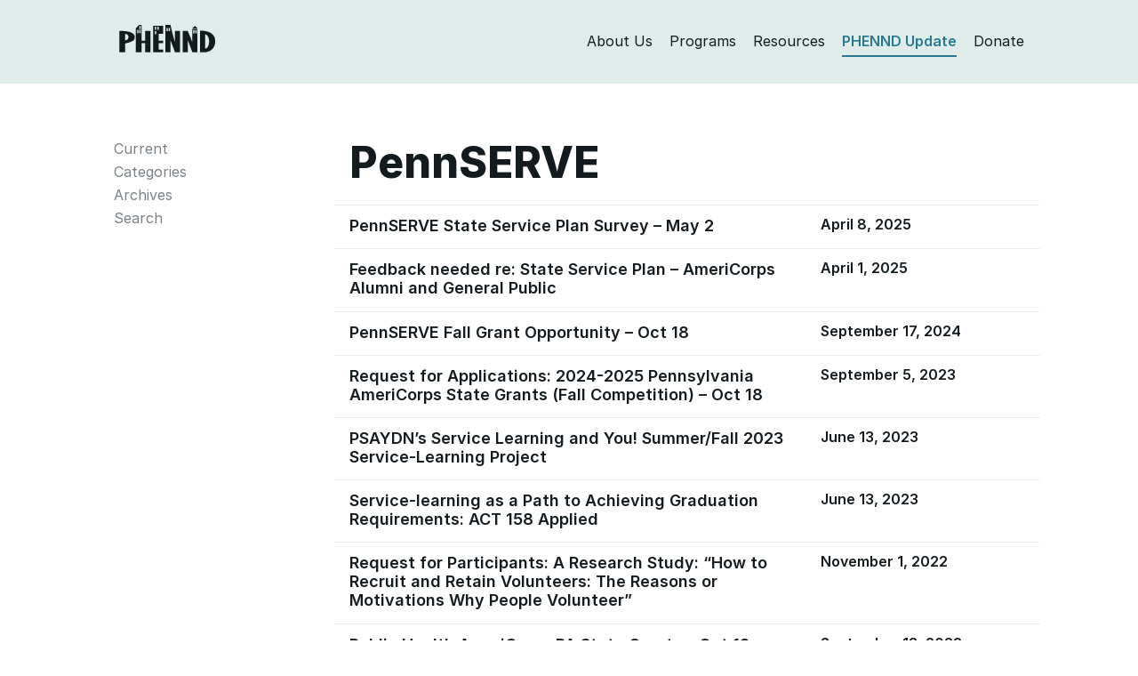

--- FILE ---
content_type: text/html; charset=UTF-8
request_url: https://phennd.org/organization/pennserve/
body_size: 5937
content:
<!DOCTYPE html>
<html class="no-js">
<head>
<meta charset="utf-8">
<meta http-equiv="X-UA-Compatible" content="IE=edge">
<title>  Organizations  PennSERVE Archive | PHENND — Philadelphia Higher Education Network for Neighborhood Development</title>
<meta name="description" content="">
<meta name="viewport" content="width=device-width, initial-scale=1">
<link rel="shortcut icon" href="https://phennd.org/wp-content/themes/phennd2020/favicon.ico" />
<!-- <link rel="stylesheet" href="https://phennd.org/wp-content/themes/phennd2020/style.css?nocache"/> -->
<link rel="stylesheet" type="text/css" href="//phennd.org/wp-content/cache/wpfc-minified/jqihxkdr/fg391.css" media="all"/>
<meta name='robots' content='max-image-preview:large' />
<style>img:is([sizes="auto" i], [sizes^="auto," i]) { contain-intrinsic-size: 3000px 1500px }</style>
<link rel="alternate" type="application/rss+xml" title="PHENND &raquo; PennSERVE Organization Feed" href="https://phennd.org/organization/pennserve/feed/" />
<!-- <link rel='stylesheet' id='wp-block-library-css' href='https://phennd.org/wp-includes/css/dist/block-library/style.min.css?ver=6.8.3' type='text/css' media='all' /> -->
<link rel="stylesheet" type="text/css" href="//phennd.org/wp-content/cache/wpfc-minified/144yi00b/fg391.css" media="all"/>
<style id='classic-theme-styles-inline-css' type='text/css'>
/*! This file is auto-generated */
.wp-block-button__link{color:#fff;background-color:#32373c;border-radius:9999px;box-shadow:none;text-decoration:none;padding:calc(.667em + 2px) calc(1.333em + 2px);font-size:1.125em}.wp-block-file__button{background:#32373c;color:#fff;text-decoration:none}
</style>
<style id='global-styles-inline-css' type='text/css'>
:root{--wp--preset--aspect-ratio--square: 1;--wp--preset--aspect-ratio--4-3: 4/3;--wp--preset--aspect-ratio--3-4: 3/4;--wp--preset--aspect-ratio--3-2: 3/2;--wp--preset--aspect-ratio--2-3: 2/3;--wp--preset--aspect-ratio--16-9: 16/9;--wp--preset--aspect-ratio--9-16: 9/16;--wp--preset--color--black: #000000;--wp--preset--color--cyan-bluish-gray: #abb8c3;--wp--preset--color--white: #ffffff;--wp--preset--color--pale-pink: #f78da7;--wp--preset--color--vivid-red: #cf2e2e;--wp--preset--color--luminous-vivid-orange: #ff6900;--wp--preset--color--luminous-vivid-amber: #fcb900;--wp--preset--color--light-green-cyan: #7bdcb5;--wp--preset--color--vivid-green-cyan: #00d084;--wp--preset--color--pale-cyan-blue: #8ed1fc;--wp--preset--color--vivid-cyan-blue: #0693e3;--wp--preset--color--vivid-purple: #9b51e0;--wp--preset--gradient--vivid-cyan-blue-to-vivid-purple: linear-gradient(135deg,rgba(6,147,227,1) 0%,rgb(155,81,224) 100%);--wp--preset--gradient--light-green-cyan-to-vivid-green-cyan: linear-gradient(135deg,rgb(122,220,180) 0%,rgb(0,208,130) 100%);--wp--preset--gradient--luminous-vivid-amber-to-luminous-vivid-orange: linear-gradient(135deg,rgba(252,185,0,1) 0%,rgba(255,105,0,1) 100%);--wp--preset--gradient--luminous-vivid-orange-to-vivid-red: linear-gradient(135deg,rgba(255,105,0,1) 0%,rgb(207,46,46) 100%);--wp--preset--gradient--very-light-gray-to-cyan-bluish-gray: linear-gradient(135deg,rgb(238,238,238) 0%,rgb(169,184,195) 100%);--wp--preset--gradient--cool-to-warm-spectrum: linear-gradient(135deg,rgb(74,234,220) 0%,rgb(151,120,209) 20%,rgb(207,42,186) 40%,rgb(238,44,130) 60%,rgb(251,105,98) 80%,rgb(254,248,76) 100%);--wp--preset--gradient--blush-light-purple: linear-gradient(135deg,rgb(255,206,236) 0%,rgb(152,150,240) 100%);--wp--preset--gradient--blush-bordeaux: linear-gradient(135deg,rgb(254,205,165) 0%,rgb(254,45,45) 50%,rgb(107,0,62) 100%);--wp--preset--gradient--luminous-dusk: linear-gradient(135deg,rgb(255,203,112) 0%,rgb(199,81,192) 50%,rgb(65,88,208) 100%);--wp--preset--gradient--pale-ocean: linear-gradient(135deg,rgb(255,245,203) 0%,rgb(182,227,212) 50%,rgb(51,167,181) 100%);--wp--preset--gradient--electric-grass: linear-gradient(135deg,rgb(202,248,128) 0%,rgb(113,206,126) 100%);--wp--preset--gradient--midnight: linear-gradient(135deg,rgb(2,3,129) 0%,rgb(40,116,252) 100%);--wp--preset--font-size--small: 13px;--wp--preset--font-size--medium: 20px;--wp--preset--font-size--large: 36px;--wp--preset--font-size--x-large: 42px;--wp--preset--spacing--20: 0.44rem;--wp--preset--spacing--30: 0.67rem;--wp--preset--spacing--40: 1rem;--wp--preset--spacing--50: 1.5rem;--wp--preset--spacing--60: 2.25rem;--wp--preset--spacing--70: 3.38rem;--wp--preset--spacing--80: 5.06rem;--wp--preset--shadow--natural: 6px 6px 9px rgba(0, 0, 0, 0.2);--wp--preset--shadow--deep: 12px 12px 50px rgba(0, 0, 0, 0.4);--wp--preset--shadow--sharp: 6px 6px 0px rgba(0, 0, 0, 0.2);--wp--preset--shadow--outlined: 6px 6px 0px -3px rgba(255, 255, 255, 1), 6px 6px rgba(0, 0, 0, 1);--wp--preset--shadow--crisp: 6px 6px 0px rgba(0, 0, 0, 1);}:where(.is-layout-flex){gap: 0.5em;}:where(.is-layout-grid){gap: 0.5em;}body .is-layout-flex{display: flex;}.is-layout-flex{flex-wrap: wrap;align-items: center;}.is-layout-flex > :is(*, div){margin: 0;}body .is-layout-grid{display: grid;}.is-layout-grid > :is(*, div){margin: 0;}:where(.wp-block-columns.is-layout-flex){gap: 2em;}:where(.wp-block-columns.is-layout-grid){gap: 2em;}:where(.wp-block-post-template.is-layout-flex){gap: 1.25em;}:where(.wp-block-post-template.is-layout-grid){gap: 1.25em;}.has-black-color{color: var(--wp--preset--color--black) !important;}.has-cyan-bluish-gray-color{color: var(--wp--preset--color--cyan-bluish-gray) !important;}.has-white-color{color: var(--wp--preset--color--white) !important;}.has-pale-pink-color{color: var(--wp--preset--color--pale-pink) !important;}.has-vivid-red-color{color: var(--wp--preset--color--vivid-red) !important;}.has-luminous-vivid-orange-color{color: var(--wp--preset--color--luminous-vivid-orange) !important;}.has-luminous-vivid-amber-color{color: var(--wp--preset--color--luminous-vivid-amber) !important;}.has-light-green-cyan-color{color: var(--wp--preset--color--light-green-cyan) !important;}.has-vivid-green-cyan-color{color: var(--wp--preset--color--vivid-green-cyan) !important;}.has-pale-cyan-blue-color{color: var(--wp--preset--color--pale-cyan-blue) !important;}.has-vivid-cyan-blue-color{color: var(--wp--preset--color--vivid-cyan-blue) !important;}.has-vivid-purple-color{color: var(--wp--preset--color--vivid-purple) !important;}.has-black-background-color{background-color: var(--wp--preset--color--black) !important;}.has-cyan-bluish-gray-background-color{background-color: var(--wp--preset--color--cyan-bluish-gray) !important;}.has-white-background-color{background-color: var(--wp--preset--color--white) !important;}.has-pale-pink-background-color{background-color: var(--wp--preset--color--pale-pink) !important;}.has-vivid-red-background-color{background-color: var(--wp--preset--color--vivid-red) !important;}.has-luminous-vivid-orange-background-color{background-color: var(--wp--preset--color--luminous-vivid-orange) !important;}.has-luminous-vivid-amber-background-color{background-color: var(--wp--preset--color--luminous-vivid-amber) !important;}.has-light-green-cyan-background-color{background-color: var(--wp--preset--color--light-green-cyan) !important;}.has-vivid-green-cyan-background-color{background-color: var(--wp--preset--color--vivid-green-cyan) !important;}.has-pale-cyan-blue-background-color{background-color: var(--wp--preset--color--pale-cyan-blue) !important;}.has-vivid-cyan-blue-background-color{background-color: var(--wp--preset--color--vivid-cyan-blue) !important;}.has-vivid-purple-background-color{background-color: var(--wp--preset--color--vivid-purple) !important;}.has-black-border-color{border-color: var(--wp--preset--color--black) !important;}.has-cyan-bluish-gray-border-color{border-color: var(--wp--preset--color--cyan-bluish-gray) !important;}.has-white-border-color{border-color: var(--wp--preset--color--white) !important;}.has-pale-pink-border-color{border-color: var(--wp--preset--color--pale-pink) !important;}.has-vivid-red-border-color{border-color: var(--wp--preset--color--vivid-red) !important;}.has-luminous-vivid-orange-border-color{border-color: var(--wp--preset--color--luminous-vivid-orange) !important;}.has-luminous-vivid-amber-border-color{border-color: var(--wp--preset--color--luminous-vivid-amber) !important;}.has-light-green-cyan-border-color{border-color: var(--wp--preset--color--light-green-cyan) !important;}.has-vivid-green-cyan-border-color{border-color: var(--wp--preset--color--vivid-green-cyan) !important;}.has-pale-cyan-blue-border-color{border-color: var(--wp--preset--color--pale-cyan-blue) !important;}.has-vivid-cyan-blue-border-color{border-color: var(--wp--preset--color--vivid-cyan-blue) !important;}.has-vivid-purple-border-color{border-color: var(--wp--preset--color--vivid-purple) !important;}.has-vivid-cyan-blue-to-vivid-purple-gradient-background{background: var(--wp--preset--gradient--vivid-cyan-blue-to-vivid-purple) !important;}.has-light-green-cyan-to-vivid-green-cyan-gradient-background{background: var(--wp--preset--gradient--light-green-cyan-to-vivid-green-cyan) !important;}.has-luminous-vivid-amber-to-luminous-vivid-orange-gradient-background{background: var(--wp--preset--gradient--luminous-vivid-amber-to-luminous-vivid-orange) !important;}.has-luminous-vivid-orange-to-vivid-red-gradient-background{background: var(--wp--preset--gradient--luminous-vivid-orange-to-vivid-red) !important;}.has-very-light-gray-to-cyan-bluish-gray-gradient-background{background: var(--wp--preset--gradient--very-light-gray-to-cyan-bluish-gray) !important;}.has-cool-to-warm-spectrum-gradient-background{background: var(--wp--preset--gradient--cool-to-warm-spectrum) !important;}.has-blush-light-purple-gradient-background{background: var(--wp--preset--gradient--blush-light-purple) !important;}.has-blush-bordeaux-gradient-background{background: var(--wp--preset--gradient--blush-bordeaux) !important;}.has-luminous-dusk-gradient-background{background: var(--wp--preset--gradient--luminous-dusk) !important;}.has-pale-ocean-gradient-background{background: var(--wp--preset--gradient--pale-ocean) !important;}.has-electric-grass-gradient-background{background: var(--wp--preset--gradient--electric-grass) !important;}.has-midnight-gradient-background{background: var(--wp--preset--gradient--midnight) !important;}.has-small-font-size{font-size: var(--wp--preset--font-size--small) !important;}.has-medium-font-size{font-size: var(--wp--preset--font-size--medium) !important;}.has-large-font-size{font-size: var(--wp--preset--font-size--large) !important;}.has-x-large-font-size{font-size: var(--wp--preset--font-size--x-large) !important;}
:where(.wp-block-post-template.is-layout-flex){gap: 1.25em;}:where(.wp-block-post-template.is-layout-grid){gap: 1.25em;}
:where(.wp-block-columns.is-layout-flex){gap: 2em;}:where(.wp-block-columns.is-layout-grid){gap: 2em;}
:root :where(.wp-block-pullquote){font-size: 1.5em;line-height: 1.6;}
</style>
<link rel="https://api.w.org/" href="https://phennd.org/wp-json/" /><link rel="EditURI" type="application/rsd+xml" title="RSD" href="https://phennd.org/xmlrpc.php?rsd" />
<meta name="generator" content="WordPress 6.8.3" />
</head>
<body id="updates" class="archive tax-organization term-pennserve term-1465 wp-theme-phennd2020">
<header>
<div class="container">
<div class="row">
<div class="col-sm-12">
<div>
<div class="row">
<div class="col-md-2 col-sm-3 col-xs-12">
<div id="header-branding">
<a href="https://phennd.org">
<svg height="31" viewBox="0 0 300 86" width="298" xmlns="http://www.w3.org/2000/svg"><g fill="none" fill-rule="evenodd"><path d="m225.974 12.105 8.974-9.21 8.973 9.21z" class="logo-fill" fill-rule="nonzero"/><path d="m267 29v45c15.47-1.356 16.865-40.683 0-45z"/><path d="m18 28.11v20c13.396-.006 14.125-20.214 0-20z"/><path d="m18 28.11v20c13.396-.006 14.125-20.214 0-20z"/><path d="m18 28.11v20c13.396-.006 14.125-20.214 0-20z"/><path d="m0 19.11v66h18c0-9 0-18 0-27 14.131-3.985 28.998-6.335 30-19 1.493-18.873-32-21.063-48-20zm18 29c0-6.667 0-13.333 0-20 14.125-.214 13.396 19.994 0 20z" class="logo-fill" fill-rule="nonzero"/><g transform="translate(251 17)"><path d="m16 12v45c15.47-1.356 16.865-40.683 0-45z"/><path d="m16 12v45c15.47-1.356 16.865-40.683 0-45z"/><path d="m0 1v67h19c15.917-3.083 25.472-12.527 28-29 0-4.162 0-6.838 0-9-1.322-24.172-29.824-29.746-47-29zm16 56c0-15 0-30 0-45 16.865 4.317 15.47 43.644 0 45z" class="logo-fill" fill-rule="nonzero"/></g><g class="logo-fill" fill-rule="nonzero"><path d="m80 19v30c-3.333 0-7.666 0-11 0 0-49 0 0 0-49-8 0 0 0-8 0-10 11 0 0-10 11v74h18c0-9.333 0-18.667 0-28h11v28h17c0-66 0 0 0-66 .322.087-17.323.087-17 0zm-20.915 6.42h-4.083v-9.917h4.083zm7 0h-4.083v-9.917h4.083zm0-11.917h-4.083v-9.917h4.083z"/><path d="m105 85h31c0-2.667 0-5.333 0-8-14 0 0 0-14 0 0-6 0-14 0-20h14c0-2.333 0-5.667 0-8-14 0 0 0-14 0 0-6.667 0-14.333 0-21h14c0-7.667 0-17.333 0-25-14.208 0-17.708 0-31 0 0 85.581-.001 16.729 0 82zm13.334-79.539h4.083v9.917h-4.083zm-8 0h4.083v9.917h-4.083zm0 13.917h4.083v9.917h-4.083z"/><path d="m173 54c-5.284-16.716-9.951-36.05-14-54-5.667 0-10.333 0-16 0v85h16c0-12.333 0-24.667 0-37 14 37 0 0 14 37h16c0-22 0-44 0-66h-16zm-22.415-34.539h-4.083v-9.917h4.083zm7 0h-4.083v-9.917h4.083z"/><path d="m227 54c-14-36 0 1-14-35-16 0 0 0-16 0v32.958.085 32.958h16c0-37 .001-1.25 0-37 14 37 0 0 14 37h16c0-72 0 0 0-72-16 0 0 0-16 0zm9.334-37.456h4.084v9.917h-4.084zm-7 0h4.084v9.917h-4.084z"/></g></g></svg>
</a>
</div>
<button type="button" class="navbar-toggle" data-toggle="collapse" data-target="#bs-example-navbar-collapse-1">
<span class="icon-bar"></span>
<span class="icon-bar"></span>
<span class="icon-bar"></span>
</button>
</div>
<div id="header-menu" class="col-md-10 col-sm-9 col-xs-12">
<ul class="collapse navbar-collapse" id="bs-example-navbar-collapse-1">
<li class="header-menu-item"><a class="logo-fill link--block header-about" href="https://phennd.org/about">About Us</a></li>
<li class="header-menu-item"><a class="logo-fill link--block header-programs" href="https://phennd.org/grants">Programs</a></li>
<li class="header-menu-item"><a class="logo-fill link--block header-resources" href="https://phennd.org/resources">Resources</a></li>
<li class="header-menu-item"><a class="logo-fill link--block header-updates" href="https://phennd.org/updates">PHENND Update</a></li>
<li class="header-menu-item"><a class="logo-fill link--block header-donate" href="https://giving.apps.upenn.edu/fund?program=CCP&fund=630293">Donate</a></li>
</ul>
</div>
</div>
</div>
</div>
</div>
</div>
</header>
<main>
<section id="content">
<div class="container">
<div class="row">
<div class="col-sm-3">
<div class="sidenavigation-menu">
<h4><a href="https://phennd.org/about/"><span class="h6">The</span><br>PHENND Update</a></h4>
<li class="page_item page-item-277"><a href="https://phennd.org/updates/">Current</a></li>
<li class="page_item page-item-281" id="navigation-submenu-mouseover">
<a class="category-link" href="#">Categories</a>
<div class="navigation-submenu">
<ul class="sidenavigation-menu">
<li class="page_item"><a href="https://phennd.org/updates/phennd-events">PHENND Events/Activities</a></li>
<li class="page_item"><a href="https://phennd.org/updates/events">Other Local Events and Workshops</a></li>
<li class="page_item"><a href="https://phennd.org/updates/new-resources">New Resources</a></li>
<li class="page_item"><a href="https://phennd.org/updates/classifieds">Partnerships Classifieds</a></li>
<li class="page_item"><a href="https://phennd.org/updates/conferences">National Conferences &amp; Calls for Proposal</a></li>
<li class="page_item"><a href="https://phennd.org/updates/grant-opportunities">Grant Opportunities</a></li>
<li class="page_item"><a href="https://phennd.org/updates/jobs">Job Opportunities/AmeriCorps Opportunities</a></li>
<li class="page_item"><a href="https://phennd.org/updates/miscellaneous">Miscellaneous</a></li>
<li class="page_item"><a href="https://phennd.org/updates/democratic-engagement">Democratic Engagement</a></li>
<li class="page_item"><a href="https://phennd.org/updates/college-success">College Success Network</a></li>
<li class="page_item"><a href="https://phennd.org/updates/k16">K-16 Partnerships</a></li>
<li class="page_item"><a href="https://phennd.org/updates/for_students">For Students</a></li>
<li class="page_item"><a href="https://phennd.org/updates/sustainability">Sustainability</a></li>
<li class="page_item"><a href="https://phennd.org/updates/faculty-updates">Faculty Updates</a></li>
<li class="page_item"><a href="https://phennd.org/updates/phennd-fellows-blog">PHENND Fellows Blog</a></li>
</ul>
</div>
</li>
<li class="page_item page-item-283"><a href="https://phennd.org/archives">Archives</a></li>
<li class="page_item page-item-283"><a href="https://phennd.org/search">Search</a></li>
</div>
</div>
<div class="col-sm-9">
<h1 id="section-page-title">PennSERVE</h1>
<div>
<div class="row staffmember">
<div class="col-md-8 col-sm-8">
<h4><a href="https://phennd.org/update/pennserve-state-service-plan-survey-may-2/">PennSERVE State Service Plan Survey &#8211; May 2</a></h4>
</div>
<div class="update-item-date col-md-4 col-sm-4">
<h5>
April 8, 2025                            </h5>
</div>
</div>
<div class="row staffmember">
<div class="col-md-8 col-sm-8">
<h4><a href="https://phennd.org/update/feedback-needed-re-state-service-plan-americorps-alumni-and-general-public/">Feedback needed re: State Service Plan &#8211; AmeriCorps Alumni and General Public</a></h4>
</div>
<div class="update-item-date col-md-4 col-sm-4">
<h5>
April 1, 2025                            </h5>
</div>
</div>
<div class="row staffmember">
<div class="col-md-8 col-sm-8">
<h4><a href="https://phennd.org/update/pennserve-grant-opportunities-oct-18/">PennSERVE Fall Grant Opportunity &#8211; Oct 18</a></h4>
</div>
<div class="update-item-date col-md-4 col-sm-4">
<h5>
September 17, 2024                            </h5>
</div>
</div>
<div class="row staffmember">
<div class="col-md-8 col-sm-8">
<h4><a href="https://phennd.org/update/request-for-applications-2024-2025-pennsylvania-americorps-state-grants-fall-competition-oct-18/">Request for Applications: 2024-2025 Pennsylvania AmeriCorps State Grants (Fall Competition) &#8211; Oct 18</a></h4>
</div>
<div class="update-item-date col-md-4 col-sm-4">
<h5>
September 5, 2023                            </h5>
</div>
</div>
<div class="row staffmember">
<div class="col-md-8 col-sm-8">
<h4><a href="https://phennd.org/update/psaydns-service-learning-and-you-summer-fall-2023-service-learning-project/">PSAYDN’s Service Learning and You! Summer/Fall 2023 Service-Learning Project</a></h4>
</div>
<div class="update-item-date col-md-4 col-sm-4">
<h5>
June 13, 2023                            </h5>
</div>
</div>
<div class="row staffmember">
<div class="col-md-8 col-sm-8">
<h4><a href="https://phennd.org/update/service-learning-as-a-path-to-achieving-graduation-requirements-act-158-applied/">Service-learning as a Path to Achieving Graduation Requirements: ACT 158 Applied</a></h4>
</div>
<div class="update-item-date col-md-4 col-sm-4">
<h5>
June 13, 2023                            </h5>
</div>
</div>
<div class="row staffmember">
<div class="col-md-8 col-sm-8">
<h4><a href="https://phennd.org/update/request-for-participants-a-research-study-how-to-recruit-and-retain-volunteers-the-reasons-or-motivations-why-people-volunteer/">Request for Participants: A Research Study: “How to Recruit and Retain Volunteers: The Reasons or Motivations Why People Volunteer”</a></h4>
</div>
<div class="update-item-date col-md-4 col-sm-4">
<h5>
November 1, 2022                            </h5>
</div>
</div>
<div class="row staffmember">
<div class="col-md-8 col-sm-8">
<h4><a href="https://phennd.org/update/public-health-americorps-pa-state-grants-oct-12/">Public Health AmeriCorps PA State Grants &#8211; Oct 12</a></h4>
</div>
<div class="update-item-date col-md-4 col-sm-4">
<h5>
September 13, 2022                            </h5>
</div>
</div>
<div class="row staffmember">
<div class="col-md-8 col-sm-8">
<h4><a href="https://phennd.org/update/2023-americorps-state-program-grants-sep-7/">2023 AmeriCorps State Program Grants &#8211; Sep 7</a></h4>
</div>
<div class="update-item-date col-md-4 col-sm-4">
<h5>
August 16, 2022                            </h5>
</div>
</div>
<div class="row staffmember">
<div class="col-md-8 col-sm-8">
<h4><a href="https://phennd.org/update/pennserve-americorps-program-and-planning-grants-mar-3/">PennSERVE AmeriCorps Program and Planning Grants &#8211; Mar 3</a></h4>
</div>
<div class="update-item-date col-md-4 col-sm-4">
<h5>
January 18, 2022                            </h5>
</div>
</div>
<div class="row staffmember">
<div class="col-md-8 col-sm-8">
<h4><a href="https://phennd.org/update/webinar-americorps-resources-for-communities-in-pennsylvania-jan-11/">Webinar: AmeriCorps Resources For Communities in Pennsylvania &#8211; Jan 11</a></h4>
</div>
<div class="update-item-date col-md-4 col-sm-4">
<h5>
January 11, 2022                            </h5>
</div>
</div>
<div class="row staffmember">
<div class="col-md-8 col-sm-8">
<h4><a href="https://phennd.org/update/program-officer-pennserve-dec-2/">Program Officer, PennSERVE &#8211; Dec 2</a></h4>
</div>
<div class="update-item-date col-md-4 col-sm-4">
<h5>
November 16, 2021                            </h5>
</div>
</div>
<div class="row staffmember">
<div class="col-md-8 col-sm-8">
<h4><a href="https://phennd.org/update/assistant-director-finance-pennserve-dec-2/">Assistant Director, Finance, PennSERVE &#8211; Dec 2</a></h4>
</div>
<div class="update-item-date col-md-4 col-sm-4">
<h5>
November 16, 2021                            </h5>
</div>
</div>
<div class="row staffmember">
<div class="col-md-8 col-sm-8">
<h4><a href="https://phennd.org/update/2022-2023-pennsylvania-americorps-state-grants-nov-2/">2022-2023 Pennsylvania AmeriCorps State Grants &#8211; Nov 2</a></h4>
</div>
<div class="update-item-date col-md-4 col-sm-4">
<h5>
September 21, 2021                            </h5>
</div>
</div>
<div class="row staffmember">
<div class="col-md-8 col-sm-8">
<h4><a href="https://phennd.org/update/75584/">Commonwealth Civilian Coronavirus Corps &#8211; Aug 2</a></h4>
</div>
<div class="update-item-date col-md-4 col-sm-4">
<h5>
June 29, 2021                            </h5>
</div>
</div>
<div class="row staffmember">
<div class="col-md-8 col-sm-8">
<h4><a href="https://phennd.org/update/call-for-nominations-2021-pennserve-americorps-week-awards-feb-18/">Call for Nominations: 2021 PennSERVE AmeriCorps Week Awards &#8211; Feb 18</a></h4>
</div>
<div class="update-item-date col-md-4 col-sm-4">
<h5>
January 19, 2021                            </h5>
</div>
</div>
<div class="row staffmember">
<div class="col-md-8 col-sm-8">
<h4><a href="https://phennd.org/update/virtual-volunteer-opportunity-peer-grant-reviewers-feb-9/">Virtual Volunteer Opportunity: Peer Grant Reviewers &#8211; Feb 9</a></h4>
</div>
<div class="update-item-date col-md-4 col-sm-4">
<h5>
January 12, 2021                            </h5>
</div>
</div>
<div class="row staffmember">
<div class="col-md-8 col-sm-8">
<h4><a href="https://phennd.org/update/2021-2022-pennsylvania-americorps-state-grants-feb-2/">2021-2022 Pennsylvania AmeriCorps State Grants &#8211; Feb 2</a></h4>
</div>
<div class="update-item-date col-md-4 col-sm-4">
<h5>
January 12, 2021                            </h5>
</div>
</div>
<div class="row staffmember">
<div class="col-md-8 col-sm-8">
<h4><a href="https://phennd.org/update/public-input-request-pennserves-state-service-plan/">Public Input Request: PennSERVE’s State Service Plan</a></h4>
</div>
<div class="update-item-date col-md-4 col-sm-4">
<h5>
January 12, 2021                            </h5>
</div>
</div>
<div class="row staffmember">
<div class="col-md-8 col-sm-8">
<h4><a href="https://phennd.org/update/pennserve-seeks-organizations-to-serve-pennsylvania-communities-in-the-commonwealth-civilian-coronavirus-corps-americorps-program-oct-23/">PennSERVE Seeks Organizations to Serve Pennsylvania Communities in the Commonwealth Civilian Coronavirus Corps AmeriCorps Program &#8211; Oct 23</a></h4>
</div>
<div class="update-item-date col-md-4 col-sm-4">
<h5>
October 20, 2020                            </h5>
</div>
</div>
</div>
<div class="pagenav">
<span aria-current="page" class="page-numbers current">1</span>
<a class="page-numbers" href="https://phennd.org/organization/pennserve/page/2/">2</a>
<a class="page-numbers" href="https://phennd.org/organization/pennserve/page/3/">3</a>
<a class="next page-numbers" href="https://phennd.org/organization/pennserve/page/2/">← Previous</a>                </div>
</div>
</div>
</div>
</section>
        </main>
<footer>
<div class="container">
<div class="row">
<div class="col-sm-12">
<div class="footer-contact">
<div class="footer-item">PHENND</div>
<div class="footer-item">3440 Market Street, Suite 450, Philadelphia, PA 19104</div>
<div class="footer-item">Tel: 215-573-2379</div>
<div class="footer-item">Fax: 215-573-5470</div>
</div>
<div class="footer-social">
<a href="https://twitter.com/PhenndUpdates" style="margin-top: 4px; color: #fff"><img style="height: 18px; margin-top: 12px;" src="https://phennd.org/wp-content/themes/phennd2020/img/icon-twitter.png"></a> <a href="https://www.facebook.com/PHENND/" style="margin-top: 4px; color: #fff"><img style="height: 20px; margin-top: 11px; margin-left: 7px;" src="https://phennd.org/wp-content/themes/phennd2020/img/icon-facebook.png"></a> <a href="https://www.instagram.com/phenndupdates/" style="margin-top: 4px; color: #fff"><img style="height: 18px; margin-top: 12px; margin-left: 7px;" src="https://phennd.org/wp-content/themes/phennd2020/img/icon-instagram.png"></a>
</div>
</div>
</div>
</div>
</footer>
<!--         Google Analytics -->
<script>
(function(i,s,o,g,r,a,m){i['GoogleAnalyticsObject']=r;i[r]=i[r]||function(){
(i[r].q=i[r].q||[]).push(arguments)},i[r].l=1*new Date();a=s.createElement(o),
m=s.getElementsByTagName(o)[0];a.async=1;a.src=g;m.parentNode.insertBefore(a,m)
})(window,document,'script','https://www.google-analytics.com/analytics.js','ga');
ga('create', 'UA-79555244-1', 'auto');
ga('send', 'pageview');
</script>
<script src="https://phennd.org/wp-content/themes/phennd2020/js/app.js"></script>
<script type="speculationrules">
{"prefetch":[{"source":"document","where":{"and":[{"href_matches":"\/*"},{"not":{"href_matches":["\/wp-*.php","\/wp-admin\/*","\/wp-content\/uploads\/*","\/wp-content\/*","\/wp-content\/plugins\/*","\/wp-content\/themes\/phennd2020\/*","\/*\\?(.+)"]}},{"not":{"selector_matches":"a[rel~=\"nofollow\"]"}},{"not":{"selector_matches":".no-prefetch, .no-prefetch a"}}]},"eagerness":"conservative"}]}
</script>
</body>
</html><!-- WP Fastest Cache file was created in 0.164 seconds, on January 20, 2026 @ 10:34 pm --><!-- via php -->